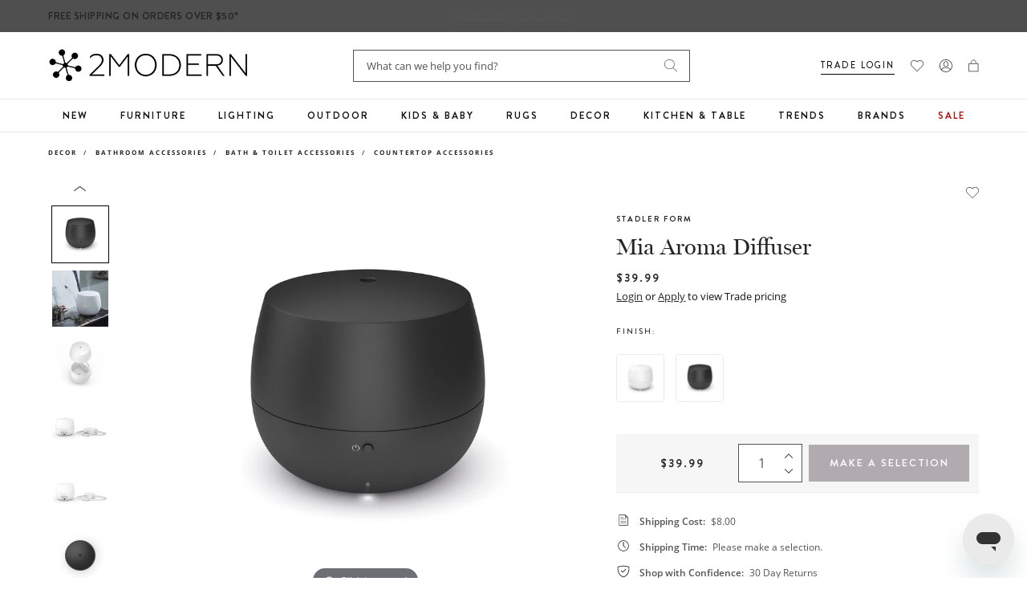

--- FILE ---
content_type: text/javascript; charset=utf-8
request_url: https://www.2modern.com/products/mia-aroma-diffuser.js
body_size: 1971
content:
{"id":5952192261,"title":"Mia Aroma Diffuser","handle":"mia-aroma-diffuser","description":"\u003cp\u003eMia, an ultrasonic aroma diffuser, is a discreet addition to your home. With an extremely small footprint she is able to add a delightful scent to your space, taking up little room on your table or desk. Lasting 10 hours between refills, Mia doubles the typical running time of 4 to 5 hours.\u003c\/p\u003e\n\u003cp\u003e\u003cbr\u003e\u003c\/p\u003e\n\u003cp\u003e\u003cstrong\u003eFeatures\u003c\/strong\u003e\u003c\/p\u003e\n\u003cul\u003e\n\u003cli\u003eCountry of Manufacture: China\u003c\/li\u003e\n\u003cli\u003eMia uses ultrasonic technology, blending water and pure essential oil, emitting your favorite fragrance\u003c\/li\u003e\n\u003cli\u003eOperates continuously for 10 hours between fillings\u003c\/li\u003e\n\u003cli\u003eAutomatically shuts off when water empties, giving you peace of mind\u003c\/li\u003e\n\u003cli\u003eSuitable Accessories: Stadler Form Pure Essential Oils, Zero Calc\u003c\/li\u003e\n\u003cli\u003eRated Power: 7.2 Watt\u003c\/li\u003e\n\u003cli\u003eAvailable in Black or White finish\u003cbr\u003e\n\u003c\/li\u003e\n\u003c\/ul\u003e","published_at":"2017-01-23T09:38:41-08:00","created_at":"2016-07-20T20:05:53-07:00","vendor":"Stadler Form","type":"Decor\/Bathroom Accessories\/Bath \u0026 Toilet Accessories\/Countertop Accessories","tags":["Accessory","Bathroom","Brand: Stadler Form","Color: Black","Color: White","Countertop","Decor","Designer: Fabian Zimmerli","Development Update","Diffuser","Do Not Discount: B2C","Fan","Feature: Quick Ship","Indoor","Lighting","Material: Plastic\/Plastic","PFA Status: Unknown","Primary: Fan","Prop 65","Prop 65 Type: Cancer","Prop 65 Type: Developmental","Subcategory: Decor"],"price":3999,"price_min":3999,"price_max":3999,"available":true,"price_varies":false,"compare_at_price":null,"compare_at_price_min":0,"compare_at_price_max":0,"compare_at_price_varies":false,"variants":[{"id":19110567301,"title":"White","option1":"White","option2":null,"option3":null,"sku":"M-101","requires_shipping":true,"taxable":true,"featured_image":{"id":16911766978605,"product_id":5952192261,"position":7,"created_at":"2020-06-16T12:07:11-07:00","updated_at":"2024-03-11T19:58:36-07:00","alt":null,"width":800,"height":800,"src":"https:\/\/cdn.shopify.com\/s\/files\/1\/0265\/0083\/products\/shopping_feed_482e8ad4-462c-4353-9a52-29d5e06f9507.jpg?v=1710212316","variant_ids":[19110567301]},"available":true,"name":"Mia Aroma Diffuser - White","public_title":"White","options":["White"],"price":3999,"weight":318,"compare_at_price":null,"inventory_quantity":99,"inventory_management":"shopify","inventory_policy":"deny","barcode":"0802322006988","featured_media":{"alt":null,"id":9083230879789,"position":7,"preview_image":{"aspect_ratio":1.0,"height":800,"width":800,"src":"https:\/\/cdn.shopify.com\/s\/files\/1\/0265\/0083\/products\/shopping_feed_482e8ad4-462c-4353-9a52-29d5e06f9507.jpg?v=1710212316"}},"quantity_rule":{"min":1,"max":null,"increment":1},"quantity_price_breaks":[],"requires_selling_plan":false,"selling_plan_allocations":[]},{"id":19110567365,"title":"Black","option1":"Black","option2":null,"option3":null,"sku":"M-102","requires_shipping":true,"taxable":true,"featured_image":{"id":16911767011373,"product_id":5952192261,"position":9,"created_at":"2020-06-16T12:07:11-07:00","updated_at":"2024-03-11T19:58:36-07:00","alt":null,"width":800,"height":800,"src":"https:\/\/cdn.shopify.com\/s\/files\/1\/0265\/0083\/products\/shopping_feed_0fca2564-6067-4e6d-a84d-5465054b0418.jpg?v=1710212316","variant_ids":[19110567365]},"available":true,"name":"Mia Aroma Diffuser - Black","public_title":"Black","options":["Black"],"price":3999,"weight":318,"compare_at_price":null,"inventory_quantity":99,"inventory_management":"shopify","inventory_policy":"deny","barcode":"0802322006995","featured_media":{"alt":null,"id":9083230912557,"position":9,"preview_image":{"aspect_ratio":1.0,"height":800,"width":800,"src":"https:\/\/cdn.shopify.com\/s\/files\/1\/0265\/0083\/products\/shopping_feed_0fca2564-6067-4e6d-a84d-5465054b0418.jpg?v=1710212316"}},"quantity_rule":{"min":1,"max":null,"increment":1},"quantity_price_breaks":[],"requires_selling_plan":false,"selling_plan_allocations":[]}],"images":["\/\/cdn.shopify.com\/s\/files\/1\/0265\/0083\/products\/7897132_finish-black.jpg?v=1710212316","\/\/cdn.shopify.com\/s\/files\/1\/0265\/0083\/products\/7897132.jpg?v=1710212316","\/\/cdn.shopify.com\/s\/files\/1\/0265\/0083\/products\/7897132_view-add12.jpg?v=1710212316","\/\/cdn.shopify.com\/s\/files\/1\/0265\/0083\/products\/7897132_view-add01.jpg?v=1710212316","\/\/cdn.shopify.com\/s\/files\/1\/0265\/0083\/products\/shopping_feed_9f18acc3-4bf9-4cb9-88b9-3e56b43792ba.jpg?v=1710212316","\/\/cdn.shopify.com\/s\/files\/1\/0265\/0083\/products\/7897132_view-add02.jpg?v=1710212316","\/\/cdn.shopify.com\/s\/files\/1\/0265\/0083\/products\/shopping_feed_482e8ad4-462c-4353-9a52-29d5e06f9507.jpg?v=1710212316","\/\/cdn.shopify.com\/s\/files\/1\/0265\/0083\/products\/7897132_view-add03.jpg?v=1710212316","\/\/cdn.shopify.com\/s\/files\/1\/0265\/0083\/products\/shopping_feed_0fca2564-6067-4e6d-a84d-5465054b0418.jpg?v=1710212316","\/\/cdn.shopify.com\/s\/files\/1\/0265\/0083\/products\/7897132_view-add04.jpg?v=1710212316","\/\/cdn.shopify.com\/s\/files\/1\/0265\/0083\/products\/shopping_feed_b996cedb-6df4-44ed-a0d9-ecd244096e18.jpg?v=1710212316","\/\/cdn.shopify.com\/s\/files\/1\/0265\/0083\/products\/7897132_view-add07.jpg?v=1710212316","\/\/cdn.shopify.com\/s\/files\/1\/0265\/0083\/products\/7897132_view-add08.jpg?v=1710212316","\/\/cdn.shopify.com\/s\/files\/1\/0265\/0083\/products\/7897132_view-add11.jpg?v=1710212316","\/\/cdn.shopify.com\/s\/files\/1\/0265\/0083\/products\/7897132_accessories-zero-calc-humidifier-cleaner-and-descaler.jpg?v=1710212316","\/\/cdn.shopify.com\/s\/files\/1\/0265\/0083\/products\/7897132_essential-oils-3-pack---revive--relax--refresh.jpg?v=1710212316","\/\/cdn.shopify.com\/s\/files\/1\/0265\/0083\/products\/7897132_essential-oils-refresh.jpg?v=1710212316","\/\/cdn.shopify.com\/s\/files\/1\/0265\/0083\/products\/7897132_essential-oils-relax.jpg?v=1710212316","\/\/cdn.shopify.com\/s\/files\/1\/0265\/0083\/products\/7897132_essential-oils-revive.jpg?v=1710212316","\/\/cdn.shopify.com\/s\/files\/1\/0265\/0083\/products\/7897132_finish-chili-red.jpg?v=1710212316","\/\/cdn.shopify.com\/s\/files\/1\/0265\/0083\/products\/7897132_finish-titanium.jpg?v=1710212316","\/\/cdn.shopify.com\/s\/files\/1\/0265\/0083\/products\/7897132_finish-white.jpg?v=1710212316","\/\/cdn.shopify.com\/s\/files\/1\/0265\/0083\/products\/7897132_essential-oil-refresh-essential-oil.jpg?v=1710212316","\/\/cdn.shopify.com\/s\/files\/1\/0265\/0083\/products\/7897132_essential-oil-revive-essential-oil.jpg?v=1710212316","\/\/cdn.shopify.com\/s\/files\/1\/0265\/0083\/products\/7897132_finish-lime.jpg?v=1609429843","\/\/cdn.shopify.com\/s\/files\/1\/0265\/0083\/products\/stadler-form-mia-aroma-diffuser-essential-oil-none.jpg?v=1640234110","\/\/cdn.shopify.com\/s\/files\/1\/0265\/0083\/files\/7897132_optional-essential-oil-refresh-essential-oil.jpg?v=1702025048","\/\/cdn.shopify.com\/s\/files\/1\/0265\/0083\/files\/7897132_optional-essential-oil-revive-essential-oil.jpg?v=1702025047","\/\/cdn.shopify.com\/s\/files\/1\/0265\/0083\/files\/7897132_optional-essential-oil-diffuser-only.jpg?v=1710212393"],"featured_image":"\/\/cdn.shopify.com\/s\/files\/1\/0265\/0083\/products\/7897132_finish-black.jpg?v=1710212316","options":[{"name":"Finish","position":1,"values":["White","Black"]}],"url":"\/products\/mia-aroma-diffuser","media":[{"alt":null,"id":10144366952493,"position":1,"preview_image":{"aspect_ratio":1.0,"height":800,"width":800,"src":"https:\/\/cdn.shopify.com\/s\/files\/1\/0265\/0083\/products\/7897132_finish-black.jpg?v=1710212316"},"aspect_ratio":1.0,"height":800,"media_type":"image","src":"https:\/\/cdn.shopify.com\/s\/files\/1\/0265\/0083\/products\/7897132_finish-black.jpg?v=1710212316","width":800},{"alt":null,"id":8225848229933,"position":2,"preview_image":{"aspect_ratio":1.0,"height":3000,"width":3000,"src":"https:\/\/cdn.shopify.com\/s\/files\/1\/0265\/0083\/products\/7897132.jpg?v=1710212316"},"aspect_ratio":1.0,"height":3000,"media_type":"image","src":"https:\/\/cdn.shopify.com\/s\/files\/1\/0265\/0083\/products\/7897132.jpg?v=1710212316","width":3000},{"alt":null,"id":10144371834925,"position":3,"preview_image":{"aspect_ratio":1.0,"height":800,"width":800,"src":"https:\/\/cdn.shopify.com\/s\/files\/1\/0265\/0083\/products\/7897132_view-add12.jpg?v=1710212316"},"aspect_ratio":1.0,"height":800,"media_type":"image","src":"https:\/\/cdn.shopify.com\/s\/files\/1\/0265\/0083\/products\/7897132_view-add12.jpg?v=1710212316","width":800},{"alt":null,"id":10144366854189,"position":4,"preview_image":{"aspect_ratio":1.0,"height":800,"width":800,"src":"https:\/\/cdn.shopify.com\/s\/files\/1\/0265\/0083\/products\/7897132_view-add01.jpg?v=1710212316"},"aspect_ratio":1.0,"height":800,"media_type":"image","src":"https:\/\/cdn.shopify.com\/s\/files\/1\/0265\/0083\/products\/7897132_view-add01.jpg?v=1710212316","width":800},{"alt":null,"id":9083230847021,"position":5,"preview_image":{"aspect_ratio":1.0,"height":800,"width":800,"src":"https:\/\/cdn.shopify.com\/s\/files\/1\/0265\/0083\/products\/shopping_feed_9f18acc3-4bf9-4cb9-88b9-3e56b43792ba.jpg?v=1710212316"},"aspect_ratio":1.0,"height":800,"media_type":"image","src":"https:\/\/cdn.shopify.com\/s\/files\/1\/0265\/0083\/products\/shopping_feed_9f18acc3-4bf9-4cb9-88b9-3e56b43792ba.jpg?v=1710212316","width":800},{"alt":null,"id":10144360235053,"position":6,"preview_image":{"aspect_ratio":1.0,"height":800,"width":800,"src":"https:\/\/cdn.shopify.com\/s\/files\/1\/0265\/0083\/products\/7897132_view-add02.jpg?v=1710212316"},"aspect_ratio":1.0,"height":800,"media_type":"image","src":"https:\/\/cdn.shopify.com\/s\/files\/1\/0265\/0083\/products\/7897132_view-add02.jpg?v=1710212316","width":800},{"alt":null,"id":9083230879789,"position":7,"preview_image":{"aspect_ratio":1.0,"height":800,"width":800,"src":"https:\/\/cdn.shopify.com\/s\/files\/1\/0265\/0083\/products\/shopping_feed_482e8ad4-462c-4353-9a52-29d5e06f9507.jpg?v=1710212316"},"aspect_ratio":1.0,"height":800,"media_type":"image","src":"https:\/\/cdn.shopify.com\/s\/files\/1\/0265\/0083\/products\/shopping_feed_482e8ad4-462c-4353-9a52-29d5e06f9507.jpg?v=1710212316","width":800},{"alt":null,"id":10144360267821,"position":8,"preview_image":{"aspect_ratio":1.0,"height":800,"width":800,"src":"https:\/\/cdn.shopify.com\/s\/files\/1\/0265\/0083\/products\/7897132_view-add03.jpg?v=1710212316"},"aspect_ratio":1.0,"height":800,"media_type":"image","src":"https:\/\/cdn.shopify.com\/s\/files\/1\/0265\/0083\/products\/7897132_view-add03.jpg?v=1710212316","width":800},{"alt":null,"id":9083230912557,"position":9,"preview_image":{"aspect_ratio":1.0,"height":800,"width":800,"src":"https:\/\/cdn.shopify.com\/s\/files\/1\/0265\/0083\/products\/shopping_feed_0fca2564-6067-4e6d-a84d-5465054b0418.jpg?v=1710212316"},"aspect_ratio":1.0,"height":800,"media_type":"image","src":"https:\/\/cdn.shopify.com\/s\/files\/1\/0265\/0083\/products\/shopping_feed_0fca2564-6067-4e6d-a84d-5465054b0418.jpg?v=1710212316","width":800},{"alt":null,"id":10144367050797,"position":10,"preview_image":{"aspect_ratio":1.0,"height":800,"width":800,"src":"https:\/\/cdn.shopify.com\/s\/files\/1\/0265\/0083\/products\/7897132_view-add04.jpg?v=1710212316"},"aspect_ratio":1.0,"height":800,"media_type":"image","src":"https:\/\/cdn.shopify.com\/s\/files\/1\/0265\/0083\/products\/7897132_view-add04.jpg?v=1710212316","width":800},{"alt":null,"id":9083231010861,"position":11,"preview_image":{"aspect_ratio":1.0,"height":800,"width":800,"src":"https:\/\/cdn.shopify.com\/s\/files\/1\/0265\/0083\/products\/shopping_feed_b996cedb-6df4-44ed-a0d9-ecd244096e18.jpg?v=1710212316"},"aspect_ratio":1.0,"height":800,"media_type":"image","src":"https:\/\/cdn.shopify.com\/s\/files\/1\/0265\/0083\/products\/shopping_feed_b996cedb-6df4-44ed-a0d9-ecd244096e18.jpg?v=1710212316","width":800},{"alt":null,"id":10144367149101,"position":12,"preview_image":{"aspect_ratio":1.0,"height":800,"width":800,"src":"https:\/\/cdn.shopify.com\/s\/files\/1\/0265\/0083\/products\/7897132_view-add07.jpg?v=1710212316"},"aspect_ratio":1.0,"height":800,"media_type":"image","src":"https:\/\/cdn.shopify.com\/s\/files\/1\/0265\/0083\/products\/7897132_view-add07.jpg?v=1710212316","width":800},{"alt":null,"id":10144371736621,"position":13,"preview_image":{"aspect_ratio":1.0,"height":800,"width":800,"src":"https:\/\/cdn.shopify.com\/s\/files\/1\/0265\/0083\/products\/7897132_view-add08.jpg?v=1710212316"},"aspect_ratio":1.0,"height":800,"media_type":"image","src":"https:\/\/cdn.shopify.com\/s\/files\/1\/0265\/0083\/products\/7897132_view-add08.jpg?v=1710212316","width":800},{"alt":null,"id":10144371802157,"position":14,"preview_image":{"aspect_ratio":1.001,"height":799,"width":800,"src":"https:\/\/cdn.shopify.com\/s\/files\/1\/0265\/0083\/products\/7897132_view-add11.jpg?v=1710212316"},"aspect_ratio":1.001,"height":799,"media_type":"image","src":"https:\/\/cdn.shopify.com\/s\/files\/1\/0265\/0083\/products\/7897132_view-add11.jpg?v=1710212316","width":800},{"alt":null,"id":10144359972909,"position":15,"preview_image":{"aspect_ratio":0.676,"height":800,"width":541,"src":"https:\/\/cdn.shopify.com\/s\/files\/1\/0265\/0083\/products\/7897132_accessories-zero-calc-humidifier-cleaner-and-descaler.jpg?v=1710212316"},"aspect_ratio":0.676,"height":800,"media_type":"image","src":"https:\/\/cdn.shopify.com\/s\/files\/1\/0265\/0083\/products\/7897132_accessories-zero-calc-humidifier-cleaner-and-descaler.jpg?v=1710212316","width":541},{"alt":null,"id":10144360005677,"position":16,"preview_image":{"aspect_ratio":1.509,"height":530,"width":800,"src":"https:\/\/cdn.shopify.com\/s\/files\/1\/0265\/0083\/products\/7897132_essential-oils-3-pack---revive--relax--refresh.jpg?v=1710212316"},"aspect_ratio":1.509,"height":530,"media_type":"image","src":"https:\/\/cdn.shopify.com\/s\/files\/1\/0265\/0083\/products\/7897132_essential-oils-3-pack---revive--relax--refresh.jpg?v=1710212316","width":800},{"alt":null,"id":10144360038445,"position":17,"preview_image":{"aspect_ratio":0.561,"height":800,"width":449,"src":"https:\/\/cdn.shopify.com\/s\/files\/1\/0265\/0083\/products\/7897132_essential-oils-refresh.jpg?v=1710212316"},"aspect_ratio":0.561,"height":800,"media_type":"image","src":"https:\/\/cdn.shopify.com\/s\/files\/1\/0265\/0083\/products\/7897132_essential-oils-refresh.jpg?v=1710212316","width":449},{"alt":null,"id":10144360071213,"position":18,"preview_image":{"aspect_ratio":0.563,"height":800,"width":450,"src":"https:\/\/cdn.shopify.com\/s\/files\/1\/0265\/0083\/products\/7897132_essential-oils-relax.jpg?v=1710212316"},"aspect_ratio":0.563,"height":800,"media_type":"image","src":"https:\/\/cdn.shopify.com\/s\/files\/1\/0265\/0083\/products\/7897132_essential-oils-relax.jpg?v=1710212316","width":450},{"alt":null,"id":10144360103981,"position":19,"preview_image":{"aspect_ratio":0.563,"height":800,"width":450,"src":"https:\/\/cdn.shopify.com\/s\/files\/1\/0265\/0083\/products\/7897132_essential-oils-revive.jpg?v=1710212316"},"aspect_ratio":0.563,"height":800,"media_type":"image","src":"https:\/\/cdn.shopify.com\/s\/files\/1\/0265\/0083\/products\/7897132_essential-oils-revive.jpg?v=1710212316","width":450},{"alt":null,"id":10144360136749,"position":20,"preview_image":{"aspect_ratio":1.0,"height":800,"width":800,"src":"https:\/\/cdn.shopify.com\/s\/files\/1\/0265\/0083\/products\/7897132_finish-chili-red.jpg?v=1710212316"},"aspect_ratio":1.0,"height":800,"media_type":"image","src":"https:\/\/cdn.shopify.com\/s\/files\/1\/0265\/0083\/products\/7897132_finish-chili-red.jpg?v=1710212316","width":800},{"alt":null,"id":10144360169517,"position":21,"preview_image":{"aspect_ratio":1.0,"height":800,"width":800,"src":"https:\/\/cdn.shopify.com\/s\/files\/1\/0265\/0083\/products\/7897132_finish-titanium.jpg?v=1710212316"},"aspect_ratio":1.0,"height":800,"media_type":"image","src":"https:\/\/cdn.shopify.com\/s\/files\/1\/0265\/0083\/products\/7897132_finish-titanium.jpg?v=1710212316","width":800},{"alt":null,"id":10144360202285,"position":22,"preview_image":{"aspect_ratio":1.0,"height":800,"width":800,"src":"https:\/\/cdn.shopify.com\/s\/files\/1\/0265\/0083\/products\/7897132_finish-white.jpg?v=1710212316"},"aspect_ratio":1.0,"height":800,"media_type":"image","src":"https:\/\/cdn.shopify.com\/s\/files\/1\/0265\/0083\/products\/7897132_finish-white.jpg?v=1710212316","width":800},{"alt":null,"id":10144366886957,"position":23,"preview_image":{"aspect_ratio":1.0,"height":800,"width":800,"src":"https:\/\/cdn.shopify.com\/s\/files\/1\/0265\/0083\/products\/7897132_essential-oil-refresh-essential-oil.jpg?v=1710212316"},"aspect_ratio":1.0,"height":800,"media_type":"image","src":"https:\/\/cdn.shopify.com\/s\/files\/1\/0265\/0083\/products\/7897132_essential-oil-refresh-essential-oil.jpg?v=1710212316","width":800},{"alt":null,"id":10144366919725,"position":24,"preview_image":{"aspect_ratio":1.0,"height":800,"width":800,"src":"https:\/\/cdn.shopify.com\/s\/files\/1\/0265\/0083\/products\/7897132_essential-oil-revive-essential-oil.jpg?v=1710212316"},"aspect_ratio":1.0,"height":800,"media_type":"image","src":"https:\/\/cdn.shopify.com\/s\/files\/1\/0265\/0083\/products\/7897132_essential-oil-revive-essential-oil.jpg?v=1710212316","width":800},{"alt":null,"id":10144367018029,"position":25,"preview_image":{"aspect_ratio":1.0,"height":800,"width":800,"src":"https:\/\/cdn.shopify.com\/s\/files\/1\/0265\/0083\/products\/7897132_finish-lime.jpg?v=1609429843"},"aspect_ratio":1.0,"height":800,"media_type":"image","src":"https:\/\/cdn.shopify.com\/s\/files\/1\/0265\/0083\/products\/7897132_finish-lime.jpg?v=1609429843","width":800},{"alt":null,"id":21615448784941,"position":26,"preview_image":{"aspect_ratio":1.0,"height":1024,"width":1024,"src":"https:\/\/cdn.shopify.com\/s\/files\/1\/0265\/0083\/products\/stadler-form-mia-aroma-diffuser-essential-oil-none.jpg?v=1640234110"},"aspect_ratio":1.0,"height":1024,"media_type":"image","src":"https:\/\/cdn.shopify.com\/s\/files\/1\/0265\/0083\/products\/stadler-form-mia-aroma-diffuser-essential-oil-none.jpg?v=1640234110","width":1024},{"alt":null,"id":25147792883757,"position":27,"preview_image":{"aspect_ratio":1.0,"height":800,"width":800,"src":"https:\/\/cdn.shopify.com\/s\/files\/1\/0265\/0083\/files\/7897132_optional-essential-oil-refresh-essential-oil.jpg?v=1702025048"},"aspect_ratio":1.0,"height":800,"media_type":"image","src":"https:\/\/cdn.shopify.com\/s\/files\/1\/0265\/0083\/files\/7897132_optional-essential-oil-refresh-essential-oil.jpg?v=1702025048","width":800},{"alt":null,"id":25147792916525,"position":28,"preview_image":{"aspect_ratio":1.0,"height":800,"width":800,"src":"https:\/\/cdn.shopify.com\/s\/files\/1\/0265\/0083\/files\/7897132_optional-essential-oil-revive-essential-oil.jpg?v=1702025047"},"aspect_ratio":1.0,"height":800,"media_type":"image","src":"https:\/\/cdn.shopify.com\/s\/files\/1\/0265\/0083\/files\/7897132_optional-essential-oil-revive-essential-oil.jpg?v=1702025047","width":800},{"alt":null,"id":25511866892333,"position":29,"preview_image":{"aspect_ratio":1.0,"height":800,"width":800,"src":"https:\/\/cdn.shopify.com\/s\/files\/1\/0265\/0083\/files\/7897132_optional-essential-oil-diffuser-only.jpg?v=1710212393"},"aspect_ratio":1.0,"height":800,"media_type":"image","src":"https:\/\/cdn.shopify.com\/s\/files\/1\/0265\/0083\/files\/7897132_optional-essential-oil-diffuser-only.jpg?v=1710212393","width":800}],"requires_selling_plan":false,"selling_plan_groups":[]}